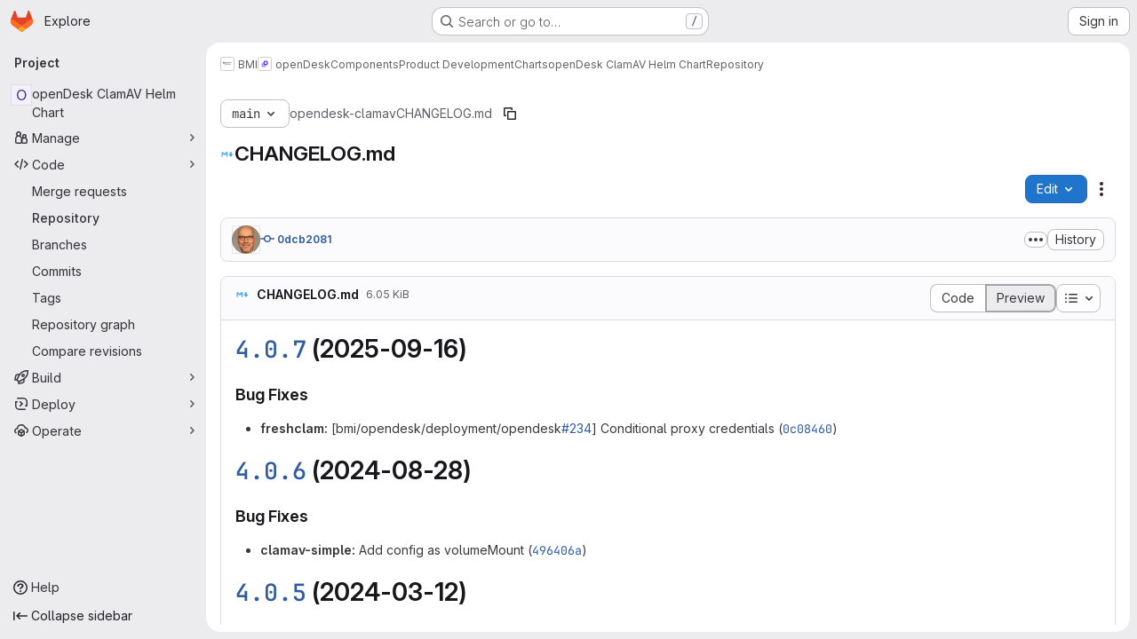

--- FILE ---
content_type: application/javascript; charset=UTF-8
request_url: https://opencode.de/matomo.js
body_size: 9086
content:
const topnav = document.createElement('div');
topnav.innerHTML= `
<div class="external-header">
	<fs-scrollable>
		<div class="menu-wrapper">
			<ul>
				<li>
					<a href="https://www.opencode.de">openCode</a>
				</li>
				<li>
					<a href="https://www.opencode.de/de/software">Softwareverzeichnis</a>
				</li>
				<li>
					<a href="https://gitlab.opencode.de">GitLab</a>
				</li>
				<li>
					<a href="https://discourse.opencode.de">Diskussion</a>
				</li>
				<li>
					<a href="https://www.opencode.de/de/wissen">Wissen</a>
				</li>
				<li>
					<a href="https://www.opencode.de/de/rechtliches">Rechtliches</a>
				</li>
			</ul>
		</div>
	</fs-scrollable>
</div>
`;

const ideElementId = "ide";
if(document.readyState !== "loading"){
	if(!document.getElementById(ideElementId)){
		document.body.prepend(topnav);
	}
} else {
	document.body.prepend(topnav);
	document.addEventListener("DOMContentLoaded", ()=>{
		if(document.getElementById(ideElementId)){
			document.body.removeChild(topnav);
		}
	});
}

const DOMAIN = window.location.host.substring(window.location.host.lastIndexOf('.', window.location.host.lastIndexOf('.')-1) + 1)
var _paq = window._paq = window._paq || [];
/* tracker methods like "setCustomDimension" should be called before "trackPageView" */
_paq.push(['requireCookieConsent']);
_paq.push(["setDocumentTitle", document.domain + "/" + document.title]);
_paq.push(["setCookieDomain", `.${DOMAIN}`]);
_paq.push(["setDomains", [`*.${DOMAIN}`,`*.discourse.${DOMAIN}`,`*.gitlab.${DOMAIN}`]]);
_paq.push(["enableCrossDomainLinking"]);
_paq.push(['trackPageView']);
_paq.push(['enableLinkTracking']);
(function() {
  var u="//matomo.opencode.de/";
  _paq.push(['setTrackerUrl', u+'matomo.php']);
  _paq.push(['setSiteId', '1']);
  var d=document, g=d.createElement('script'), s=d.getElementsByTagName('script')[0];
  g.async=true; g.src=u+'matomo.js'; s.parentNode.insertBefore(g,s);
})();

  let dm = DOMAIN
  if (DOMAIN === 'o4oe.de') {
dm = 'start.dev.o4oe.de'
  }
  if (document.createStyleSheet) {
    document.createStyleSheet(`https://${dm}/matomo.css?i=%%CI_COMMIT_SHA%%`);
  } else {
    var styles = `@import url('https://${dm}/matomo.css?i=%%CI_COMMIT_SHA%%');`
    var newSS = document.createElement('link')
    newSS.rel = 'stylesheet'
    newSS.href = 'data:text/css,' + escape(styles)
    document.getElementsByTagName('head')[0].appendChild(newSS)
  }


// cookieBanner
(function () {
  const translations = {
    en: {
      heading: 'Consent',
		descriptionHTML: 'On this website, we use the web analytics service ' +
			'Matomo to analyze and review the use of our website. Through the ' +
			'collected statistics, we can improve our offerings and make them ' +
			'more appealing for you. Here, you can decide whether to allow ' +
			'us to process your data and set corresponding cookies for these ' +
			'purposes, in addition to technically necessary cookies. Further ' +
			'information on data protection—especially regarding "cookies" ' +
			'and "Matomo"—can be found in our <a href="https://opencode.de/de/datenschutz">privacy policy</a>. ' +
			'You can withdraw your consent at any time.',
      acceptButton: 'Accept',
      declineButton: 'Only necessary Cookies',
    },
    de: {
      heading: 'Einwilligung',
      descriptionHTML: 'Auf dieser Website ' +
		  'nutzen wir den Webanalysedienst Matomo, um die Nutzung unserer ' +
		  'Website zu analysieren und prüfen. Über die gewonnenen Statistiken ' +
		  'können wir unser Angebot verbessern und für Sie interessanter ' +
		  'ausgestalten. Sie können hier entscheiden, ob Sie neben technisch ' +
		  'notwendigen Cookies erlauben, dass wir Ihre Daten zu diesen Zwecken ' +
		  'verarbeiten und entsprechende Cookies setzen dürfen. Weitere ' +
		  'Informationen zum Datenschutz - insbesondere zu „Cookies" und ' +
		  '„Matomo" - finden Sie in unseren <a href="https://opencode.de/de/datenschutz">Datenschutzhinweisen</a>. ' +
		  'Sie können Ihre Einwilligung jederzeit widerrufen.',
      acceptButton: 'Akzeptieren',
      declineButton: 'Nur notwendige Cookies',
    },
  };

  const lang = document.documentElement.lang || navigator.language.split('-')[0] || 'en';

  const t = (key) => translations[lang]?.[key] || translations.en[key];

  function injectCookieBanner() {
    const curCookie = document.cookie.replaceAll('; ', ';');
    if (!curCookie.startsWith('cookie-consent=') && curCookie.indexOf(';cookie-consent=') === -1) {

      const banner = document.createElement('div');

	  // styles come with matomo.css
	  banner.innerHTML = `
			<div class="CookieBanner_banner">
 <div class="CookieBanner_inner">
  <h2>${t("heading")}</h2>
  <div class="CookieBanner_description">
   <p>${t("descriptionHTML")}</p>
  </div>
  <div class="CookieBanner_buttons">
   <button id="accept-cookies" type="button" class="Button_button Button_small Button_primary">
    ${t("acceptButton")}
   </button>
   <button id="decline-cookies" type="button" class="Button_button Button_small Button_secondary">
    ${t("declineButton")}
   </button>
  </div>
 </div>
</div>
	  `

      document.body.appendChild(banner);

      document.getElementById('accept-cookies').onclick = () => {
        document.cookie = `cookie-consent=accepted; path=/; max-age=${365 * 24 * 60 * 60}; domain=.${DOMAIN}`
        document.body.removeChild(banner);
        if (window._paq) {
          window._paq.push(['setConsentGiven']);
          window._paq.push(['rememberCookieConsentGiven']);
          window._paq.push(['rememberConsentGiven']);
        }
      };

      document.getElementById('decline-cookies').onclick = () => {
        document.cookie = `cookie-consent=declined; path=/; max-age=${365 * 24 * 60 * 60}; domain=.${DOMAIN}`
        document.body.removeChild(banner);
        if (window._paq) {
          window._paq.push(['forgetConsentGiven']);
          window._paq.push(['forgetCookieConsentGiven']);
        }
      };
    }
  }

  // Expose the function to the global window object
  window.injectCookieBanner = injectCookieBanner;
})();

window.injectCookieBanner();


/**
 * @license
 * Copyright 2019 Google LLC
 * SPDX-License-Identifier: BSD-3-Clause
 */
const t=globalThis,e=t.ShadowRoot&&(void 0===t.ShadyCSS||t.ShadyCSS.nativeShadow)&&"adoptedStyleSheets"in Document.prototype&&"replace"in CSSStyleSheet.prototype,s=Symbol(),i=new WeakMap;class o{constructor(t,e,i){if(this._$cssResult$=!0,i!==s)throw Error("CSSResult is not constructable. Use `unsafeCSS` or `css` instead.");this.cssText=t,this.t=e}get styleSheet(){let t=this.o;const s=this.t;if(e&&void 0===t){const e=void 0!==s&&1===s.length;e&&(t=i.get(s)),void 0===t&&((this.o=t=new CSSStyleSheet).replaceSync(this.cssText),e&&i.set(s,t))}return t}toString(){return this.cssText}}const r=(t,...e)=>{const i=1===t.length?t[0]:e.reduce(((e,s,i)=>e+(t=>{if(!0===t._$cssResult$)return t.cssText;if("number"==typeof t)return t;throw Error("Value passed to 'css' function must be a 'css' function result: "+t+". Use 'unsafeCSS' to pass non-literal values, but take care to ensure page security.")})(s)+t[i+1]),t[0]);return new o(i,t,s)},n=e?t=>t:t=>t instanceof CSSStyleSheet?(t=>{let e="";for(const s of t.cssRules)e+=s.cssText;return(t=>new o("string"==typeof t?t:t+"",void 0,s))(e)})(t):t
/**
 * @license
 * Copyright 2017 Google LLC
 * SPDX-License-Identifier: BSD-3-Clause
 */,{is:h,defineProperty:l,getOwnPropertyDescriptor:a,getOwnPropertyNames:c,getOwnPropertySymbols:d,getPrototypeOf:p}=Object,u=globalThis,$=u.trustedTypes,_=$?$.emptyScript:"",f=u.reactiveElementPolyfillSupport,g=(t,e)=>t,v={toAttribute(t,e){switch(e){case Boolean:t=t?_:null;break;case Object:case Array:t=null==t?t:JSON.stringify(t)}return t},fromAttribute(t,e){let s=t;switch(e){case Boolean:s=null!==t;break;case Number:s=null===t?null:Number(t);break;case Object:case Array:try{s=JSON.parse(t)}catch(t){s=null}}return s}},y=(t,e)=>!h(t,e),b={attribute:!0,type:String,converter:v,reflect:!1,hasChanged:y};Symbol.metadata??=Symbol("metadata"),u.litPropertyMetadata??=new WeakMap;class A extends HTMLElement{static addInitializer(t){this._$Ei(),(this.l??=[]).push(t)}static get observedAttributes(){return this.finalize(),this._$Eh&&[...this._$Eh.keys()]}static createProperty(t,e=b){if(e.state&&(e.attribute=!1),this._$Ei(),this.elementProperties.set(t,e),!e.noAccessor){const s=Symbol(),i=this.getPropertyDescriptor(t,s,e);void 0!==i&&l(this.prototype,t,i)}}static getPropertyDescriptor(t,e,s){const{get:i,set:o}=a(this.prototype,t)??{get(){return this[e]},set(t){this[e]=t}};return{get(){return i?.call(this)},set(e){const r=i?.call(this);o.call(this,e),this.requestUpdate(t,r,s)},configurable:!0,enumerable:!0}}static getPropertyOptions(t){return this.elementProperties.get(t)??b}static _$Ei(){if(this.hasOwnProperty(g("elementProperties")))return;const t=p(this);t.finalize(),void 0!==t.l&&(this.l=[...t.l]),this.elementProperties=new Map(t.elementProperties)}static finalize(){if(this.hasOwnProperty(g("finalized")))return;if(this.finalized=!0,this._$Ei(),this.hasOwnProperty(g("properties"))){const t=this.properties,e=[...c(t),...d(t)];for(const s of e)this.createProperty(s,t[s])}const t=this[Symbol.metadata];if(null!==t){const e=litPropertyMetadata.get(t);if(void 0!==e)for(const[t,s]of e)this.elementProperties.set(t,s)}this._$Eh=new Map;for(const[t,e]of this.elementProperties){const s=this._$Eu(t,e);void 0!==s&&this._$Eh.set(s,t)}this.elementStyles=this.finalizeStyles(this.styles)}static finalizeStyles(t){const e=[];if(Array.isArray(t)){const s=new Set(t.flat(1/0).reverse());for(const t of s)e.unshift(n(t))}else void 0!==t&&e.push(n(t));return e}static _$Eu(t,e){const s=e.attribute;return!1===s?void 0:"string"==typeof s?s:"string"==typeof t?t.toLowerCase():void 0}constructor(){super(),this._$Ep=void 0,this.isUpdatePending=!1,this.hasUpdated=!1,this._$Em=null,this._$Ev()}_$Ev(){this._$ES=new Promise((t=>this.enableUpdating=t)),this._$AL=new Map,this._$E_(),this.requestUpdate(),this.constructor.l?.forEach((t=>t(this)))}addController(t){(this._$EO??=new Set).add(t),void 0!==this.renderRoot&&this.isConnected&&t.hostConnected?.()}removeController(t){this._$EO?.delete(t)}_$E_(){const t=new Map,e=this.constructor.elementProperties;for(const s of e.keys())this.hasOwnProperty(s)&&(t.set(s,this[s]),delete this[s]);t.size>0&&(this._$Ep=t)}createRenderRoot(){const s=this.shadowRoot??this.attachShadow(this.constructor.shadowRootOptions);return((s,i)=>{if(e)s.adoptedStyleSheets=i.map((t=>t instanceof CSSStyleSheet?t:t.styleSheet));else for(const e of i){const i=document.createElement("style"),o=t.litNonce;void 0!==o&&i.setAttribute("nonce",o),i.textContent=e.cssText,s.appendChild(i)}})(s,this.constructor.elementStyles),s}connectedCallback(){this.renderRoot??=this.createRenderRoot(),this.enableUpdating(!0),this._$EO?.forEach((t=>t.hostConnected?.()))}enableUpdating(t){}disconnectedCallback(){this._$EO?.forEach((t=>t.hostDisconnected?.()))}attributeChangedCallback(t,e,s){this._$AK(t,s)}_$EC(t,e){const s=this.constructor.elementProperties.get(t),i=this.constructor._$Eu(t,s);if(void 0!==i&&!0===s.reflect){const o=(void 0!==s.converter?.toAttribute?s.converter:v).toAttribute(e,s.type);this._$Em=t,null==o?this.removeAttribute(i):this.setAttribute(i,o),this._$Em=null}}_$AK(t,e){const s=this.constructor,i=s._$Eh.get(t);if(void 0!==i&&this._$Em!==i){const t=s.getPropertyOptions(i),o="function"==typeof t.converter?{fromAttribute:t.converter}:void 0!==t.converter?.fromAttribute?t.converter:v;this._$Em=i,this[i]=o.fromAttribute(e,t.type),this._$Em=null}}requestUpdate(t,e,s){if(void 0!==t){if(s??=this.constructor.getPropertyOptions(t),!(s.hasChanged??y)(this[t],e))return;this.P(t,e,s)}!1===this.isUpdatePending&&(this._$ES=this._$ET())}P(t,e,s){this._$AL.has(t)||this._$AL.set(t,e),!0===s.reflect&&this._$Em!==t&&(this._$Ej??=new Set).add(t)}async _$ET(){this.isUpdatePending=!0;try{await this._$ES}catch(t){Promise.reject(t)}const t=this.scheduleUpdate();return null!=t&&await t,!this.isUpdatePending}scheduleUpdate(){return this.performUpdate()}performUpdate(){if(!this.isUpdatePending)return;if(!this.hasUpdated){if(this.renderRoot??=this.createRenderRoot(),this._$Ep){for(const[t,e]of this._$Ep)this[t]=e;this._$Ep=void 0}const t=this.constructor.elementProperties;if(t.size>0)for(const[e,s]of t)!0!==s.wrapped||this._$AL.has(e)||void 0===this[e]||this.P(e,this[e],s)}let t=!1;const e=this._$AL;try{t=this.shouldUpdate(e),t?(this.willUpdate(e),this._$EO?.forEach((t=>t.hostUpdate?.())),this.update(e)):this._$EU()}catch(e){throw t=!1,this._$EU(),e}t&&this._$AE(e)}willUpdate(t){}_$AE(t){this._$EO?.forEach((t=>t.hostUpdated?.())),this.hasUpdated||(this.hasUpdated=!0,this.firstUpdated(t)),this.updated(t)}_$EU(){this._$AL=new Map,this.isUpdatePending=!1}get updateComplete(){return this.getUpdateComplete()}getUpdateComplete(){return this._$ES}shouldUpdate(t){return!0}update(t){this._$Ej&&=this._$Ej.forEach((t=>this._$EC(t,this[t]))),this._$EU()}updated(t){}firstUpdated(t){}}A.elementStyles=[],A.shadowRootOptions={mode:"open"},A[g("elementProperties")]=new Map,A[g("finalized")]=new Map,f?.({ReactiveElement:A}),(u.reactiveElementVersions??=[]).push("2.0.4");
/**
 * @license
 * Copyright 2017 Google LLC
 * SPDX-License-Identifier: BSD-3-Clause
 */
const m=globalThis,w=m.trustedTypes,E=w?w.createPolicy("lit-html",{createHTML:t=>t}):void 0,S="$lit$",x=`lit$${Math.random().toFixed(9).slice(2)}$`,C="?"+x,P=`<${C}>`,R=document,U=()=>R.createComment(""),T=t=>null===t||"object"!=typeof t&&"function"!=typeof t,M=Array.isArray,O="[ \t\n\f\r]",H=/<(?:(!--|\/[^a-zA-Z])|(\/?[a-zA-Z][^>\s]*)|(\/?$))/g,L=/-->/g,N=/>/g,k=RegExp(`>|${O}(?:([^\\s"'>=/]+)(${O}*=${O}*(?:[^ \t\n\f\r"'\`<>=]|("|')|))|$)`,"g"),z=/'/g,B=/"/g,j=/^(?:script|style|textarea|title)$/i,I=(t=>(e,...s)=>({_$litType$:t,strings:e,values:s}))(1),D=Symbol.for("lit-noChange"),q=Symbol.for("lit-nothing"),W=new WeakMap,V=R.createTreeWalker(R,129);function Z(t,e){if(!M(t)||!t.hasOwnProperty("raw"))throw Error("invalid template strings array");return void 0!==E?E.createHTML(e):e}const G=(t,e)=>{const s=t.length-1,i=[];let o,r=2===e?"<svg>":3===e?"<math>":"",n=H;for(let e=0;e<s;e++){const s=t[e];let h,l,a=-1,c=0;for(;c<s.length&&(n.lastIndex=c,l=n.exec(s),null!==l);)c=n.lastIndex,n===H?"!--"===l[1]?n=L:void 0!==l[1]?n=N:void 0!==l[2]?(j.test(l[2])&&(o=RegExp("</"+l[2],"g")),n=k):void 0!==l[3]&&(n=k):n===k?">"===l[0]?(n=o??H,a=-1):void 0===l[1]?a=-2:(a=n.lastIndex-l[2].length,h=l[1],n=void 0===l[3]?k:'"'===l[3]?B:z):n===B||n===z?n=k:n===L||n===N?n=H:(n=k,o=void 0);const d=n===k&&t[e+1].startsWith("/>")?" ":"";r+=n===H?s+P:a>=0?(i.push(h),s.slice(0,a)+S+s.slice(a)+x+d):s+x+(-2===a?e:d)}return[Z(t,r+(t[s]||"<?>")+(2===e?"</svg>":3===e?"</math>":"")),i]};class J{constructor({strings:t,_$litType$:e},s){let i;this.parts=[];let o=0,r=0;const n=t.length-1,h=this.parts,[l,a]=G(t,e);if(this.el=J.createElement(l,s),V.currentNode=this.el.content,2===e||3===e){const t=this.el.content.firstChild;t.replaceWith(...t.childNodes)}for(;null!==(i=V.nextNode())&&h.length<n;){if(1===i.nodeType){if(i.hasAttributes())for(const t of i.getAttributeNames())if(t.endsWith(S)){const e=a[r++],s=i.getAttribute(t).split(x),n=/([.?@])?(.*)/.exec(e);h.push({type:1,index:o,name:n[2],strings:s,ctor:"."===n[1]?Y:"?"===n[1]?tt:"@"===n[1]?et:X}),i.removeAttribute(t)}else t.startsWith(x)&&(h.push({type:6,index:o}),i.removeAttribute(t));if(j.test(i.tagName)){const t=i.textContent.split(x),e=t.length-1;if(e>0){i.textContent=w?w.emptyScript:"";for(let s=0;s<e;s++)i.append(t[s],U()),V.nextNode(),h.push({type:2,index:++o});i.append(t[e],U())}}}else if(8===i.nodeType)if(i.data===C)h.push({type:2,index:o});else{let t=-1;for(;-1!==(t=i.data.indexOf(x,t+1));)h.push({type:7,index:o}),t+=x.length-1}o++}}static createElement(t,e){const s=R.createElement("template");return s.innerHTML=t,s}}function K(t,e,s=t,i){if(e===D)return e;let o=void 0!==i?s._$Co?.[i]:s._$Cl;const r=T(e)?void 0:e._$litDirective$;return o?.constructor!==r&&(o?._$AO?.(!1),void 0===r?o=void 0:(o=new r(t),o._$AT(t,s,i)),void 0!==i?(s._$Co??=[])[i]=o:s._$Cl=o),void 0!==o&&(e=K(t,o._$AS(t,e.values),o,i)),e}class F{constructor(t,e){this._$AV=[],this._$AN=void 0,this._$AD=t,this._$AM=e}get parentNode(){return this._$AM.parentNode}get _$AU(){return this._$AM._$AU}u(t){const{el:{content:e},parts:s}=this._$AD,i=(t?.creationScope??R).importNode(e,!0);V.currentNode=i;let o=V.nextNode(),r=0,n=0,h=s[0];for(;void 0!==h;){if(r===h.index){let e;2===h.type?e=new Q(o,o.nextSibling,this,t):1===h.type?e=new h.ctor(o,h.name,h.strings,this,t):6===h.type&&(e=new st(o,this,t)),this._$AV.push(e),h=s[++n]}r!==h?.index&&(o=V.nextNode(),r++)}return V.currentNode=R,i}p(t){let e=0;for(const s of this._$AV)void 0!==s&&(void 0!==s.strings?(s._$AI(t,s,e),e+=s.strings.length-2):s._$AI(t[e])),e++}}class Q{get _$AU(){return this._$AM?._$AU??this._$Cv}constructor(t,e,s,i){this.type=2,this._$AH=q,this._$AN=void 0,this._$AA=t,this._$AB=e,this._$AM=s,this.options=i,this._$Cv=i?.isConnected??!0}get parentNode(){let t=this._$AA.parentNode;const e=this._$AM;return void 0!==e&&11===t?.nodeType&&(t=e.parentNode),t}get startNode(){return this._$AA}get endNode(){return this._$AB}_$AI(t,e=this){t=K(this,t,e),T(t)?t===q||null==t||""===t?(this._$AH!==q&&this._$AR(),this._$AH=q):t!==this._$AH&&t!==D&&this._(t):void 0!==t._$litType$?this.$(t):void 0!==t.nodeType?this.T(t):(t=>M(t)||"function"==typeof t?.[Symbol.iterator])(t)?this.k(t):this._(t)}O(t){return this._$AA.parentNode.insertBefore(t,this._$AB)}T(t){this._$AH!==t&&(this._$AR(),this._$AH=this.O(t))}_(t){this._$AH!==q&&T(this._$AH)?this._$AA.nextSibling.data=t:this.T(R.createTextNode(t)),this._$AH=t}$(t){const{values:e,_$litType$:s}=t,i="number"==typeof s?this._$AC(t):(void 0===s.el&&(s.el=J.createElement(Z(s.h,s.h[0]),this.options)),s);if(this._$AH?._$AD===i)this._$AH.p(e);else{const t=new F(i,this),s=t.u(this.options);t.p(e),this.T(s),this._$AH=t}}_$AC(t){let e=W.get(t.strings);return void 0===e&&W.set(t.strings,e=new J(t)),e}k(t){M(this._$AH)||(this._$AH=[],this._$AR());const e=this._$AH;let s,i=0;for(const o of t)i===e.length?e.push(s=new Q(this.O(U()),this.O(U()),this,this.options)):s=e[i],s._$AI(o),i++;i<e.length&&(this._$AR(s&&s._$AB.nextSibling,i),e.length=i)}_$AR(t=this._$AA.nextSibling,e){for(this._$AP?.(!1,!0,e);t&&t!==this._$AB;){const e=t.nextSibling;t.remove(),t=e}}setConnected(t){void 0===this._$AM&&(this._$Cv=t,this._$AP?.(t))}}class X{get tagName(){return this.element.tagName}get _$AU(){return this._$AM._$AU}constructor(t,e,s,i,o){this.type=1,this._$AH=q,this._$AN=void 0,this.element=t,this.name=e,this._$AM=i,this.options=o,s.length>2||""!==s[0]||""!==s[1]?(this._$AH=Array(s.length-1).fill(new String),this.strings=s):this._$AH=q}_$AI(t,e=this,s,i){const o=this.strings;let r=!1;if(void 0===o)t=K(this,t,e,0),r=!T(t)||t!==this._$AH&&t!==D,r&&(this._$AH=t);else{const i=t;let n,h;for(t=o[0],n=0;n<o.length-1;n++)h=K(this,i[s+n],e,n),h===D&&(h=this._$AH[n]),r||=!T(h)||h!==this._$AH[n],h===q?t=q:t!==q&&(t+=(h??"")+o[n+1]),this._$AH[n]=h}r&&!i&&this.j(t)}j(t){t===q?this.element.removeAttribute(this.name):this.element.setAttribute(this.name,t??"")}}class Y extends X{constructor(){super(...arguments),this.type=3}j(t){this.element[this.name]=t===q?void 0:t}}class tt extends X{constructor(){super(...arguments),this.type=4}j(t){this.element.toggleAttribute(this.name,!!t&&t!==q)}}class et extends X{constructor(t,e,s,i,o){super(t,e,s,i,o),this.type=5}_$AI(t,e=this){if((t=K(this,t,e,0)??q)===D)return;const s=this._$AH,i=t===q&&s!==q||t.capture!==s.capture||t.once!==s.once||t.passive!==s.passive,o=t!==q&&(s===q||i);i&&this.element.removeEventListener(this.name,this,s),o&&this.element.addEventListener(this.name,this,t),this._$AH=t}handleEvent(t){"function"==typeof this._$AH?this._$AH.call(this.options?.host??this.element,t):this._$AH.handleEvent(t)}}class st{constructor(t,e,s){this.element=t,this.type=6,this._$AN=void 0,this._$AM=e,this.options=s}get _$AU(){return this._$AM._$AU}_$AI(t){K(this,t)}}const it=m.litHtmlPolyfillSupport;it?.(J,Q),(m.litHtmlVersions??=[]).push("3.2.1");
/**
 * @license
 * Copyright 2017 Google LLC
 * SPDX-License-Identifier: BSD-3-Clause
 */
class ot extends A{constructor(){super(...arguments),this.renderOptions={host:this},this._$Do=void 0}createRenderRoot(){const t=super.createRenderRoot();return this.renderOptions.renderBefore??=t.firstChild,t}update(t){const e=this.render();this.hasUpdated||(this.renderOptions.isConnected=this.isConnected),super.update(t),this._$Do=((t,e,s)=>{const i=s?.renderBefore??e;let o=i._$litPart$;if(void 0===o){const t=s?.renderBefore??null;i._$litPart$=o=new Q(e.insertBefore(U(),t),t,void 0,s??{})}return o._$AI(t),o})(e,this.renderRoot,this.renderOptions)}connectedCallback(){super.connectedCallback(),this._$Do?.setConnected(!0)}disconnectedCallback(){super.disconnectedCallback(),this._$Do?.setConnected(!1)}render(){return D}}ot._$litElement$=!0,ot.finalized=!0,globalThis.litElementHydrateSupport?.({LitElement:ot});const rt=globalThis.litElementPolyfillSupport;rt?.({LitElement:ot}),(globalThis.litElementVersions??=[]).push("4.1.1");class nt extends ot{static styles=r`:host{position:relative}::slotted(*){min-width:fit-content;width:100%}button{align-items:center;appearance:none;background:0 0;block-size:100%;border:0;display:flex;inline-size:100%;margin:0;padding:0}svg{block-size:var(--fs-scrollable--image-size,24px);inline-size:var(--fs-scrollable--image-size,24px)}.button--left{cursor:w-resize;justify-content:flex-start}.button--right{cursor:e-resize;justify-content:flex-end}:host([hide-buttons]) .button{display:none}.overlay{--_gradient-start:color-mix(in srgb, var(--fs-scrollable--background-color, white) 0%, transparent);--_gradient-middle:color-mix(in srgb, var(--fs-scrollable--background-color, white) 80%, transparent);--_gradient-end:color-mix(in srgb, var(--fs-scrollable--background-color, white) 100%, transparent);align-items:center;background:linear-gradient(var(--_deg),var(--_gradient-start) 0,var(--_gradient-middle) 50%,var(--_gradient-end) 100%);display:flex;height:100%;justify-content:center;opacity:0;pointer-events:none;position:absolute;top:0;transition:opacity ease-out var(--fs-scrollable--transition-speed,.1s);width:var(--fs-scrollable--gradient-width,20px);z-index:10}:host([hide-gradients]) .overlay{display:none}.overlay path{fill:var(--fs-scrollable--color-text,#000)}.overlay--left{--_deg:270deg;left:0}.overlay--right{--_deg:90deg;right:0}.overlay--visible{opacity:1}:host(:not([hide-buttons])) .overlay--visible{pointer-events:all}.anchor{flex-grow:0;flex-shrink:0;height:0;width:0;pointer-events:none;position:relative}.anchor--left{left:1px}.anchor--right{right:1px}:host([hide-gradients]) .anchor{display:none}.scrollable{display:flex;overflow-x:auto;position:relative;scrollbar-width:none;width:100%}`;static properties={hideButtons:{type:Boolean,attribute:"hide-buttons",reflect:!0},hideGradients:{type:Boolean,attribute:"hide-gradients",reflect:!0},_scrolledToMostLeft:{state:!0},_scrolledToMostRight:{state:!1}};constructor(){super(),this.hideButtons=!1,this.hideGradients=!1,this._scrolledToMostLeft=!0,this._scrolledToMostRight=!0}firstUpdated(){if(this.scrollable=this.shadowRoot.querySelector(".scrollable"),this.overlayLeft=this.shadowRoot.querySelector(".overlay--left"),this.overlayRight=this.shadowRoot.querySelector(".overlay--right"),this.anchorLeft=this.shadowRoot.querySelector(".anchor--left"),this.anchorRight=this.shadowRoot.querySelector(".anchor--right"),this.buttonLeft=this.shadowRoot.querySelector(".button--left"),this.buttonRight=this.shadowRoot.querySelector(".button--right"),!this.hideGradients){const t=t=>{t.forEach((t=>{switch(t.target){case this.anchorLeft:this._scrolledToMostLeft=t.isIntersecting,this.overlayLeft.classList.toggle("overlay--visible",!this._scrolledToMostLeft);break;case this.anchorRight:this._scrolledToMostRight=t.isIntersecting,this.overlayRight.classList.toggle("overlay--visible",!this._scrolledToMostRight)}}))};if(this.observer=new IntersectionObserver(t,{root:this.scrollable,threshold:1}),this.observer.observe(this.anchorLeft),this.observer.observe(this.anchorRight),!this.hideButtons){const t=t=>{const e=this.scrollable.clientWidth/2;this.scrollable.scrollBy({left:t*e,behavior:"smooth"})};this.buttonLeft.addEventListener("click",(()=>t(-1))),this.buttonRight.addEventListener("click",(()=>t(1)))}}}render(){return I`<div><div class="overlay overlay--left"><button class="button button--left"><svg xmlns="http://www.w3.org/2000/svg" width="32" height="32" viewBox="0 0 256 256"><path d="M165.66,202.34a8,8,0,0,1-11.32,11.32l-80-80a8,8,0,0,1,0-11.32l80-80a8,8,0,0,1,11.32,11.32L91.31,128Z"></path></svg></button></div><div class="overlay overlay--right"><button class="button button--right"><svg xmlns="http://www.w3.org/2000/svg" width="32" height="32" viewBox="0 0 256 256"><path d="M181.66,133.66l-80,80a8,8,0,0,1-11.32-11.32L164.69,128,90.34,53.66a8,8,0,0,1,11.32-11.32l80,80A8,8,0,0,1,181.66,133.66Z"></path></svg></button></div><div class="scrollable"><div class="anchor anchor--left"></div><slot></slot><div class="anchor anchor--right"></div></div></div>`}}customElements.define("fs-scrollable",nt);



--- FILE ---
content_type: text/javascript; charset=utf-8
request_url: https://gitlab.opencode.de/assets/webpack/dbe6a049.1fc40ea6.chunk.js
body_size: 3497
content:
(this.webpackJsonp=this.webpackJsonp||[]).push([["dbe6a049"],{OgoU:function(n,t,e){"use strict";var l={name:"CodeBlock",props:{code:{type:String,required:!1,default:""},maxHeight:{type:String,required:!1,default:"initial"}},computed:{styleObject(){const{maxHeight:n}=this;return"initial"!==n?{maxHeight:n,overflowY:"auto"}:null}}},u=e("tBpV"),i=Object(u.a)(l,(function(){var n=this,t=n._self._c;return t("pre",{staticClass:"code-block rounded code code-syntax-highlight-theme",style:n.styleObject},[n._t("default",(function(){return[t("code",{staticClass:"gl-block"},[n._v(n._s(n.code))])]}))],2)}),[],!1,null,null,null);t.a=i.exports},ktwE:function(n,t,e){"use strict";t.a={"1c":function(){return e.e("vendors-hl-1c").then(e.t.bind(null,"MmBX",7))},abnf:function(){return e.e("hl-abnf").then(e.t.bind(null,"yWt6",7))},accesslog:function(){return e.e("hl-accesslog").then(e.t.bind(null,"shZ0",7))},actionscript:function(){return e.e("hl-actionscript").then(e.t.bind(null,"o5dF",7))},ada:function(){return e.e("hl-ada").then(e.t.bind(null,"9acH",7))},angelscript:function(){return e.e("hl-angelscript").then(e.t.bind(null,"mkUC",7))},apache:function(){return e.e("hl-apache").then(e.t.bind(null,"Z2Zu",7))},applescript:function(){return e.e("hl-applescript").then(e.t.bind(null,"yEBX",7))},arcade:function(){return e.e("hl-arcade").then(e.t.bind(null,"ezTr",7))},arduino:function(){return e.e("hl-arduino").then(e.t.bind(null,"zMrg",7))},armasm:function(){return e.e("hl-armasm").then(e.t.bind(null,"PrTP",7))},asciidoc:function(){return e.e("hl-asciidoc").then(e.t.bind(null,"y3Pc",7))},aspectj:function(){return e.e("hl-aspectj").then(e.t.bind(null,"guwy",7))},autohotkey:function(){return e.e("hl-autohotkey").then(e.t.bind(null,"36rc",7))},autoit:function(){return e.e("hl-autoit").then(e.t.bind(null,"Av41",7))},avrasm:function(){return e.e("hl-avrasm").then(e.t.bind(null,"Niv/",7))},awk:function(){return e.e("hl-awk").then(e.t.bind(null,"NBSA",7))},axapta:function(){return e.e("hl-axapta").then(e.t.bind(null,"gYc/",7))},bash:function(){return e.e("hl-bash").then(e.t.bind(null,"6cY6",7))},basic:function(){return e.e("hl-basic").then(e.t.bind(null,"wkWn",7))},bnf:function(){return e.e("hl-bnf").then(e.t.bind(null,"G3JX",7))},brainfuck:function(){return e.e("hl-brainfuck").then(e.t.bind(null,"HdK6",7))},c:function(){return e.e("hl-c").then(e.t.bind(null,"bz9W",7))},cal:function(){return e.e("hl-cal").then(e.t.bind(null,"2jqT",7))},capnproto:function(){return e.e("hl-capnproto").then(e.t.bind(null,"zGIz",7))},ceylon:function(){return e.e("hl-ceylon").then(e.t.bind(null,"rs8t",7))},clean:function(){return e.e("hl-clean").then(e.t.bind(null,"l8aS",7))},"clojure-repl":function(){return e.e("hl-clojure-repl").then(e.t.bind(null,"+962",7))},clojure:function(){return e.e("hl-clojure").then(e.t.bind(null,"II1M",7))},codeowners:function(){return e.e("hl-codeowners").then(e.bind(null,"1ngV"))},cmake:function(){return e.e("hl-cmake").then(e.t.bind(null,"1Xer",7))},coffeescript:function(){return e.e("hl-coffeescript").then(e.t.bind(null,"cGj1",7))},coq:function(){return e.e("hl-coq").then(e.t.bind(null,"Yl/3",7))},cos:function(){return e.e("hl-cos").then(e.t.bind(null,"lbX0",7))},cpp:function(){return e.e("hl-cpp").then(e.t.bind(null,"QLTJ",7))},crmsh:function(){return e.e("hl-crmsh").then(e.t.bind(null,"nHod",7))},crystal:function(){return e.e("hl-crystal").then(e.t.bind(null,"8Ars",7))},csharp:function(){return e.e("hl-csharp").then(e.t.bind(null,"gLkf",7))},csp:function(){return e.e("hl-csp").then(e.t.bind(null,"RFd8",7))},css:function(){return e.e("hl-css").then(e.t.bind(null,"BHqM",7))},d:function(){return e.e("hl-d").then(e.t.bind(null,"ts6h",7))},dart:function(){return e.e("hl-dart").then(e.t.bind(null,"uas8",7))},delphi:function(){return e.e("hl-delphi").then(e.t.bind(null,"nu8+",7))},diff:function(){return e.e("hl-diff").then(e.t.bind(null,"GyP9",7))},django:function(){return e.e("hl-django").then(e.t.bind(null,"eW1T",7))},dns:function(){return e.e("hl-dns").then(e.t.bind(null,"UCWZ",7))},dockerfile:function(){return e.e("hl-dockerfile").then(e.t.bind(null,"6Rb8",7))},dos:function(){return e.e("hl-dos").then(e.t.bind(null,"QICm",7))},dsconfig:function(){return e.e("hl-dsconfig").then(e.t.bind(null,"ZZSa",7))},dts:function(){return e.e("hl-dts").then(e.t.bind(null,"Fbit",7))},dust:function(){return e.e("hl-dust").then(e.t.bind(null,"uHUw",7))},ebnf:function(){return e.e("hl-ebnf").then(e.t.bind(null,"mdrG",7))},elixir:function(){return e.e("hl-elixir").then(e.t.bind(null,"bVMz",7))},elm:function(){return e.e("hl-elm").then(e.t.bind(null,"JNoN",7))},erb:function(){return e.e("hl-erb").then(e.t.bind(null,"daiH",7))},"erlang-repl":function(){return e.e("hl-erlang-repl").then(e.t.bind(null,"Vr74",7))},erlang:function(){return e.e("hl-erlang").then(e.t.bind(null,"bc9x",7))},excel:function(){return e.e("hl-excel").then(e.t.bind(null,"WzCO",7))},fix:function(){return e.e("hl-fix").then(e.t.bind(null,"TZKE",7))},flix:function(){return e.e("hl-flix").then(e.t.bind(null,"fPTV",7))},fortran:function(){return e.e("hl-fortran").then(e.t.bind(null,"tX8d",7))},fsharp:function(){return e.e("hl-fsharp").then(e.t.bind(null,"uOpX",7))},gams:function(){return e.e("hl-gams").then(e.t.bind(null,"2cMb",7))},gauss:function(){return e.e("hl-gauss").then(e.t.bind(null,"/wch",7))},gcode:function(){return e.e("hl-gcode").then(e.t.bind(null,"MSjK",7))},gherkin:function(){return e.e("hl-gherkin").then(e.t.bind(null,"FvSV",7))},gleam:function(){return e.e("hl-gleam").then(e.t.bind(null,"pY7a",7))},glimmer:async function(){return[["javascript",await e.e("hl-javascript").then(e.t.bind(null,"Hkez",7))],["glimmer",{default:(await e.e("hl-glimmer").then(e.bind(null,"A81s"))).glimmer}]]},"glimmer-javascript":async function(){return[["javascript",await e.e("hl-javascript").then(e.t.bind(null,"Hkez",7))],["glimmer-javascript",{default:(await e.e("hl-glimmer").then(e.bind(null,"A81s"))).glimmerJavascript}]]},glsl:function(){return e.e("hl-glsl").then(e.t.bind(null,"x8v4",7))},gml:function(){return e.e("vendors-hl-gml").then(e.t.bind(null,"W6Ys",7))},go:function(){return e.e("hl-go").then(e.t.bind(null,"XJ0J",7))},golo:function(){return e.e("hl-golo").then(e.t.bind(null,"EmjN",7))},gradle:function(){return e.e("hl-gradle").then(e.t.bind(null,"2StA",7))},groovy:function(){return e.e("hl-groovy").then(e.t.bind(null,"JOIh",7))},haml:function(){return e.e("hl-haml").then(e.t.bind(null,"0CcL",7))},handlebars:function(){return e.e("hl-handlebars").then(e.t.bind(null,"Q4R4",7))},haskell:function(){return e.e("hl-haskell").then(e.t.bind(null,"LU4y",7))},haxe:function(){return e.e("hl-haxe").then(e.t.bind(null,"8IZl",7))},hsp:function(){return e.e("hl-hsp").then(e.t.bind(null,"u1ik",7))},http:function(){return e.e("hl-http").then(e.t.bind(null,"NdsT",7))},hy:function(){return e.e("hl-hy").then(e.t.bind(null,"tIAU",7))},inform7:function(){return e.e("hl-inform7").then(e.t.bind(null,"tPli",7))},ini:function(){return e.e("hl-ini").then(e.t.bind(null,"POYt",7))},irpf90:function(){return e.e("hl-irpf90").then(e.t.bind(null,"B64P",7))},isbl:function(){return e.e("vendors-hl-isbl").then(e.t.bind(null,"+WT4",7))},java:function(){return e.e("hl-java").then(e.t.bind(null,"9Kyr",7))},javascript:function(){return e.e("hl-javascript").then(e.t.bind(null,"Hkez",7))},"jboss-cli":function(){return e.e("hl-jboss-cli").then(e.t.bind(null,"v/tQ",7))},json:function(){return e.e("hl-json").then(e.t.bind(null,"q0X/",7))},"julia-repl":function(){return e.e("hl-julia-repl").then(e.t.bind(null,"mRhj",7))},julia:function(){return e.e("hl-julia").then(e.t.bind(null,"PdsQ",7))},kotlin:function(){return e.e("hl-kotlin").then(e.t.bind(null,"5QDj",7))},lasso:function(){return e.e("hl-lasso").then(e.t.bind(null,"kk9f",7))},latex:function(){return e.e("hl-latex").then(e.t.bind(null,"5WMh",7))},ldif:function(){return e.e("hl-ldif").then(e.t.bind(null,"9Qiz",7))},leaf:function(){return e.e("hl-leaf").then(e.t.bind(null,"XNSq",7))},less:function(){return e.e("hl-less").then(e.t.bind(null,"3MMF",7))},lisp:function(){return e.e("hl-lisp").then(e.t.bind(null,"uKdo",7))},livecodeserver:function(){return e.e("hl-livecodeserver").then(e.t.bind(null,"+Y5W",7))},livescript:function(){return e.e("hl-livescript").then(e.t.bind(null,"Jc0c",7))},llvm:function(){return e.e("hl-llvm").then(e.t.bind(null,"sIcB",7))},lsl:function(){return e.e("hl-lsl").then(e.t.bind(null,"nhLO",7))},lua:function(){return e.e("hl-lua").then(e.t.bind(null,"lyoP",7))},makefile:function(){return e.e("hl-makefile").then(e.t.bind(null,"GGp4",7))},markdown:function(){return e.e("hl-markdown").then(e.t.bind(null,"XEuI",7))},mathematica:function(){return e.e("vendors-hl-mathematica").then(e.t.bind(null,"/L8B",7))},matlab:function(){return e.e("hl-matlab").then(e.t.bind(null,"myHi",7))},maxima:function(){return e.e("vendors-hl-maxima").then(e.t.bind(null,"9KoM",7))},mel:function(){return e.e("hl-mel").then(e.t.bind(null,"PXNX",7))},mercury:function(){return e.e("hl-mercury").then(e.t.bind(null,"TM9d",7))},mipsasm:function(){return e.e("hl-mipsasm").then(e.t.bind(null,"xMSY",7))},mizar:function(){return e.e("hl-mizar").then(e.t.bind(null,"kvtH",7))},mojolicious:function(){return e.e("hl-mojolicious").then(e.t.bind(null,"uM99",7))},monkey:function(){return e.e("hl-monkey").then(e.t.bind(null,"fD22",7))},moonscript:function(){return e.e("hl-moonscript").then(e.t.bind(null,"MJ3G",7))},n1ql:function(){return e.e("hl-n1ql").then(e.t.bind(null,"r8lK",7))},nestedtext:function(){return e.e("hl-nestedtext").then(e.t.bind(null,"oV42",7))},nginx:function(){return e.e("hl-nginx").then(e.t.bind(null,"w9Ei",7))},nim:function(){return e.e("hl-nim").then(e.t.bind(null,"J715",7))},nix:function(){return e.e("hl-nix").then(e.t.bind(null,"hVA1",7))},"node-repl":function(){return e.e("hl-node-repl").then(e.t.bind(null,"2FHN",7))},nsis:function(){return e.e("hl-nsis").then(e.t.bind(null,"LhiG",7))},objectivec:function(){return e.e("hl-objectivec").then(e.t.bind(null,"Jy3u",7))},ocaml:function(){return e.e("hl-ocaml").then(e.t.bind(null,"uXLI",7))},openscad:function(){return e.e("hl-openscad").then(e.t.bind(null,"C8jN",7))},oxygene:function(){return e.e("hl-oxygene").then(e.t.bind(null,"bbYp",7))},parser3:function(){return e.e("hl-parser3").then(e.t.bind(null,"Pf0G",7))},perl:function(){return e.e("hl-perl").then(e.t.bind(null,"CQgn",7))},pf:function(){return e.e("hl-pf").then(e.t.bind(null,"lZ04",7))},pgsql:function(){return e.e("hl-pgsql").then(e.t.bind(null,"Bb5g",7))},"php-template":function(){return e.e("hl-php-template").then(e.t.bind(null,"jKSZ",7))},php:function(){return e.e("hl-php").then(e.t.bind(null,"lDyf",7))},plaintext:function(){return e.e("hl-plaintext").then(e.t.bind(null,"INpA",7))},pony:function(){return e.e("hl-pony").then(e.t.bind(null,"dZcz",7))},powershell:function(){return e.e("hl-powershell").then(e.t.bind(null,"02uL",7))},processing:function(){return e.e("hl-processing").then(e.t.bind(null,"OJET",7))},profile:function(){return e.e("hl-profile").then(e.t.bind(null,"LEop",7))},prolog:function(){return e.e("hl-prolog").then(e.t.bind(null,"z43u",7))},properties:function(){return e.e("hl-properties").then(e.t.bind(null,"RobX",7))},protobuf:function(){return e.e("hl-protobuf").then(e.t.bind(null,"FAGp",7))},puppet:function(){return e.e("hl-puppet").then(e.t.bind(null,"sfBZ",7))},purebasic:function(){return e.e("hl-purebasic").then(e.t.bind(null,"6jWn",7))},"python-repl":function(){return e.e("hl-python-repl").then(e.t.bind(null,"NUM8",7))},python:function(){return e.e("hl-python").then(e.t.bind(null,"kQSX",7))},q:function(){return e.e("hl-q").then(e.t.bind(null,"PK1M",7))},qml:function(){return e.e("hl-qml").then(e.t.bind(null,"zMqd",7))},r:function(){return e.e("hl-r").then(e.t.bind(null,"AGBs",7))},reasonml:function(){return e.e("hl-reasonml").then(e.t.bind(null,"uzur",7))},rib:function(){return e.e("hl-rib").then(e.t.bind(null,"A/Pp",7))},roboconf:function(){return e.e("hl-roboconf").then(e.t.bind(null,"ScP6",7))},routeros:function(){return e.e("hl-routeros").then(e.t.bind(null,"qqk0",7))},rsl:function(){return e.e("hl-rsl").then(e.t.bind(null,"Pem9",7))},ruby:function(){return e.e("hl-ruby").then(e.t.bind(null,"rk4h",7))},ruleslanguage:function(){return e.e("hl-ruleslanguage").then(e.t.bind(null,"16Os",7))},rust:function(){return e.e("hl-rust").then(e.t.bind(null,"aDvT",7))},sas:function(){return e.e("hl-sas").then(e.t.bind(null,"x3Zy",7))},scala:function(){return e.e("hl-scala").then(e.t.bind(null,"Ra+D",7))},scheme:function(){return e.e("hl-scheme").then(e.t.bind(null,"8fyg",7))},scilab:function(){return e.e("hl-scilab").then(e.t.bind(null,"8RyS",7))},scss:function(){return e.e("hl-scss").then(e.t.bind(null,"JQqV",7))},shell:function(){return e.e("hl-shell").then(e.t.bind(null,"yYls",7))},smali:function(){return e.e("hl-smali").then(e.t.bind(null,"5hNC",7))},smalltalk:function(){return e.e("hl-smalltalk").then(e.t.bind(null,"/X/t",7))},sml:function(){return e.e("hl-sml").then(e.t.bind(null,"nW+x",7))},sqf:function(){return e.e("vendors-hl-sqf").then(e.t.bind(null,"NOvZ",7))},sql:function(){return e.e("hl-sql").then(e.t.bind(null,"ECDl",7))},stan:function(){return e.e("hl-stan").then(e.t.bind(null,"Seg1",7))},stata:function(){return e.e("hl-stata").then(e.t.bind(null,"J6WT",7))},step21:function(){return e.e("hl-step21").then(e.t.bind(null,"xidB",7))},stylus:function(){return e.e("hl-stylus").then(e.t.bind(null,"aVxN",7))},subunit:function(){return e.e("hl-subunit").then(e.t.bind(null,"1C97",7))},svelte:function(){return e.e("hl-svelte").then(e.bind(null,"8W0N"))},hcl:function(){return e.e("hl-hcl").then(e.bind(null,"+gAZ"))},swift:function(){return e.e("hl-swift").then(e.t.bind(null,"ocrO",7))},taggerscript:function(){return e.e("hl-taggerscript").then(e.t.bind(null,"AHhr",7))},tap:function(){return e.e("hl-tap").then(e.t.bind(null,"OePh",7))},tcl:function(){return e.e("hl-tcl").then(e.t.bind(null,"LqEr",7))},thrift:function(){return e.e("hl-thrift").then(e.t.bind(null,"A/1f",7))},tp:function(){return e.e("hl-tp").then(e.t.bind(null,"s9EU",7))},twig:function(){return e.e("hl-twig").then(e.t.bind(null,"/T3c",7))},typescript:function(){return e.e("hl-typescript").then(e.t.bind(null,"xrXR",7))},ts:function(){return e.e("hl-typescript").then(e.t.bind(null,"xrXR",7))},vala:function(){return e.e("hl-vala").then(e.t.bind(null,"PjJi",7))},vbnet:function(){return e.e("hl-vbnet").then(e.t.bind(null,"7RCx",7))},"vbscript-html":function(){return e.e("hl-vbscript-html").then(e.t.bind(null,"IYGk",7))},vbscript:function(){return e.e("hl-vbscript").then(e.t.bind(null,"EFJ1",7))},verilog:function(){return e.e("hl-verilog").then(e.t.bind(null,"Cn1c",7))},veryl:function(){return e.e("hl-veryl").then(e.t.bind(null,"Jmhv",7))},vhdl:function(){return e.e("hl-vhdl").then(e.t.bind(null,"sBiI",7))},vim:function(){return e.e("hl-vim").then(e.t.bind(null,"9Wji",7))},wasm:function(){return e.e("hl-wasm").then(e.t.bind(null,"ypum",7))},wren:function(){return e.e("hl-wren").then(e.t.bind(null,"GjLa",7))},x86asm:function(){return e.e("hl-x86asm").then(e.t.bind(null,"/hG9",7))},xl:function(){return e.e("hl-xl").then(e.t.bind(null,"aN0O",7))},xml:function(){return e.e("hl-xml").then(e.t.bind(null,"B16M",7))},xquery:function(){return e.e("hl-xquery").then(e.t.bind(null,"qMEI",7))},yaml:function(){return e.e("hl-yaml").then(e.t.bind(null,"Fin6",7))},zephir:function(){return e.e("hl-zephir").then(e.t.bind(null,"MTL1",7))}}},mQrz:function(n,t,e){"use strict";var l=e("G3fq"),u=e.n(l),i=e("Mp8J"),r=e("ktwE"),h=e("OgoU"),o={name:"CodeBlockHighlighted",directives:{SafeHtml:i.a},components:{CodeBlock:h.a},props:{code:{type:String,required:!0},language:{type:String,required:!0},maxHeight:{type:String,required:!1,default:"initial"}},data:()=>({hljs:null,languageLoaded:!1}),computed:{highlighted(){return this.hljs&&this.languageLoaded?this.hljs.default.highlight(this.code,{language:this.language}).value:u()(this.code)}},async mounted(){this.hljs=await this.loadHighlightJS(),this.language&&await this.loadLanguage()},methods:{async loadLanguage(){try{const{default:n}=await r.a[this.language]();this.hljs.default.registerLanguage(this.language,n),this.languageLoaded=!0}catch(n){this.$emit("error",n)}},loadHighlightJS:()=>Promise.resolve().then(e.t.bind(null,"7XEj",7))}},c=e("tBpV"),d=Object(c.a)(o,(function(){var n=this._self._c;return n("code-block",{staticClass:"highlight",attrs:{"max-height":this.maxHeight}},[n("span",{directives:[{name:"safe-html",rawName:"v-safe-html",value:this.highlighted,expression:"highlighted"}]})])}),[],!1,null,null,null);t.a=d.exports}}]);
//# sourceMappingURL=dbe6a049.1fc40ea6.chunk.js.map